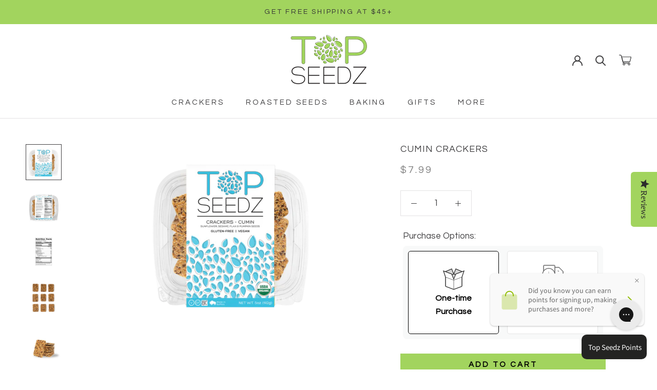

--- FILE ---
content_type: text/javascript
request_url: https://topseedz.com/cdn/shop/t/32/assets/custom.js?v=76220945548022012211741884903
body_size: -495
content:
window.addEventListener("pageshow",function(event){event.persisted&&window.location.reload()});
//# sourceMappingURL=/cdn/shop/t/32/assets/custom.js.map?v=76220945548022012211741884903


--- FILE ---
content_type: text/javascript; charset=utf-8
request_url: https://topseedz.com/products/cumin-crackers.js?
body_size: 2287
content:
{"id":1446161186915,"title":"Cumin Crackers","handle":"cumin-crackers","description":"\u003ch3\u003ePRODUCT DETAILS\u003c\/h3\u003e\n\u003cdiv\u003eOur Cumin Crackers offer an exceptional blend of quality and flavor, perfect for enhancing your charcuterie, salsa, chili, or guacamole.\u003c\/div\u003e\n\u003cdiv\u003e\u003cbr\u003e\u003c\/div\u003e\n\u003cdiv\u003e\u003cbr\u003e\u003c\/div\u003e\n\u003cdiv\u003eConveniently packaged in a resealable 5oz box, they stay fresh longer, ensuring you can enjoy your favorite crackers anytime.\u003c\/div\u003e\n\u003cdiv\u003e\u003cbr\u003e\u003c\/div\u003e\n\u003cdiv\u003e\u003cbr\u003e\u003c\/div\u003e\n\u003cdiv\u003eShelf Life: Four Months\u003c\/div\u003e\n\u003cdiv\u003e\u003cbr\u003e\u003c\/div\u003e\n\u003cdiv\u003e\u003cbr\u003e\u003c\/div\u003e\n\u003cdiv\u003e\n\u003cmeta charset=\"utf-8\"\u003e \u003cimg src=\"https:\/\/cdn.shopify.com\/s\/files\/1\/1915\/4743\/files\/Untitled_design_16_667c8b05-5fd3-4feb-8b47-08f2b0fe6d2e.png?v=1741971380\" alt=\"Untitled design (16).png__PID:5b619b30-d4d2-4e99-bc4c-e89ba5c84af0\"\u003e\u003cbr\u003e\n\u003c\/div\u003e\n\u003cdiv\u003e\u003ca href=\"https:\/\/topseedz.com\/pages\/proposition65warningsforcaliforniaresidents\"\u003eCALIFORNIA WARNING\u003c\/a\u003e\u003c\/div\u003e\n\u003cdiv\u003e\u003cbr\u003e\u003c\/div\u003e\n\u003ch3\u003e\u003cspan data-contrast=\"auto\"\u003eINGREDIENTS\u003c\/span\u003e\u003c\/h3\u003e\n\u003cp\u003e\u003cspan data-contrast=\"auto\"\u003eTop Seedz Seed Mix (Sesame Seeds*, Sunflower Seeds*, Pumpkin Seeds*, Flax Seeds*), Cornstarch*, Extra Virgin Olive Oil*, Cumin Seeds*, Cumin Powder*, Garlic*, Sea Salt, \u003c\/span\u003e\u003cspan data-ccp-props='{\"335559739\":240}'\u003e*Organic\u003c\/span\u003e\u003c\/p\u003e\n\u003ch3\u003e\u003cspan data-ccp-props='{\"335559739\":240}'\u003eSUGGESTED PAIRINGS\u003c\/span\u003e\u003c\/h3\u003e\n\u003cp\u003e\u003cspan data-ccp-props='{\"335559739\":240}'\u003e\u003cspan data-contrast=\"auto\"\u003eBlack bean dip or hummus. Guacamole. Crush over chili.\u003c\/span\u003e \u003c\/span\u003e\u003cspan data-ccp-props='{\"335559739\":240}'\u003e\u003c\/span\u003e\u003cspan data-ccp-props='{\"335559739\":240}'\u003e\u003c\/span\u003e\u003c\/p\u003e","published_at":"2018-10-25T16:20:45-04:00","created_at":"2018-10-25T16:32:40-04:00","vendor":"Top Seedz","type":"Seed Crackers","tags":["Health Preferences_Certified Organic","Health Preferences_Gluten Free","Health Preferences_Vegan","Product Type_Crackers","Product Type_Subscribe \u0026 Save","Size_Single"],"price":799,"price_min":799,"price_max":799,"available":true,"price_varies":false,"compare_at_price":null,"compare_at_price_min":0,"compare_at_price_max":0,"compare_at_price_varies":false,"variants":[{"id":12652413943907,"title":"Default Title","option1":"Default Title","option2":null,"option3":null,"sku":"C","requires_shipping":true,"taxable":false,"featured_image":null,"available":true,"name":"Cumin Crackers","public_title":null,"options":["Default Title"],"price":799,"weight":190,"compare_at_price":null,"inventory_management":null,"barcode":"850046663109","requires_selling_plan":false,"selling_plan_allocations":[{"price_adjustments":[{"position":1,"price":679}],"price":679,"compare_at_price":799,"per_delivery_price":679,"selling_plan_id":5653332211,"selling_plan_group_id":"be5676770f7a2a402f39044871b9ae3b86c22e15"},{"price_adjustments":[{"position":1,"price":679}],"price":679,"compare_at_price":799,"per_delivery_price":679,"selling_plan_id":5653364979,"selling_plan_group_id":"be5676770f7a2a402f39044871b9ae3b86c22e15"},{"price_adjustments":[{"position":1,"price":679}],"price":679,"compare_at_price":799,"per_delivery_price":679,"selling_plan_id":5653397747,"selling_plan_group_id":"be5676770f7a2a402f39044871b9ae3b86c22e15"},{"price_adjustments":[{"position":1,"price":679}],"price":679,"compare_at_price":799,"per_delivery_price":679,"selling_plan_id":5653430515,"selling_plan_group_id":"be5676770f7a2a402f39044871b9ae3b86c22e15"},{"price_adjustments":[{"position":1,"price":679}],"price":679,"compare_at_price":799,"per_delivery_price":679,"selling_plan_id":5653463283,"selling_plan_group_id":"be5676770f7a2a402f39044871b9ae3b86c22e15"},{"price_adjustments":[{"position":1,"price":679}],"price":679,"compare_at_price":799,"per_delivery_price":679,"selling_plan_id":5653496051,"selling_plan_group_id":"be5676770f7a2a402f39044871b9ae3b86c22e15"},{"price_adjustments":[{"position":1,"price":679}],"price":679,"compare_at_price":799,"per_delivery_price":679,"selling_plan_id":5653528819,"selling_plan_group_id":"be5676770f7a2a402f39044871b9ae3b86c22e15"},{"price_adjustments":[{"position":1,"price":679}],"price":679,"compare_at_price":799,"per_delivery_price":679,"selling_plan_id":5653561587,"selling_plan_group_id":"be5676770f7a2a402f39044871b9ae3b86c22e15"}]}],"images":["\/\/cdn.shopify.com\/s\/files\/1\/1915\/4743\/files\/Top_Seedz_Cumin_Crackers.png?v=1755613548","\/\/cdn.shopify.com\/s\/files\/1\/1915\/4743\/files\/12.png?v=1755613548","\/\/cdn.shopify.com\/s\/files\/1\/1915\/4743\/files\/Cumin_Crackers_Nutrition_Facts.png?v=1755613548","\/\/cdn.shopify.com\/s\/files\/1\/1915\/4743\/files\/6_Seed_Product_Usage.png?v=1755613605","\/\/cdn.shopify.com\/s\/files\/1\/1915\/4743\/files\/Untitled_1908_x_2300_px_0de4b8e1-654e-4a70-a7f0-386b5361dc30.jpg?v=1755613696","\/\/cdn.shopify.com\/s\/files\/1\/1915\/4743\/files\/Cumin_Cracker_Review.png?v=1755613548"],"featured_image":"\/\/cdn.shopify.com\/s\/files\/1\/1915\/4743\/files\/Top_Seedz_Cumin_Crackers.png?v=1755613548","options":[{"name":"Title","position":1,"values":["Default Title"]}],"url":"\/products\/cumin-crackers","media":[{"alt":"Top Seedz Cumin Crackers","id":36558071333107,"position":1,"preview_image":{"aspect_ratio":1.0,"height":2048,"width":2048,"src":"https:\/\/cdn.shopify.com\/s\/files\/1\/1915\/4743\/files\/Top_Seedz_Cumin_Crackers.png?v=1755613548"},"aspect_ratio":1.0,"height":2048,"media_type":"image","src":"https:\/\/cdn.shopify.com\/s\/files\/1\/1915\/4743\/files\/Top_Seedz_Cumin_Crackers.png?v=1755613548","width":2048},{"alt":null,"id":35901245325555,"position":2,"preview_image":{"aspect_ratio":1.0,"height":1080,"width":1080,"src":"https:\/\/cdn.shopify.com\/s\/files\/1\/1915\/4743\/files\/12.png?v=1755613548"},"aspect_ratio":1.0,"height":1080,"media_type":"image","src":"https:\/\/cdn.shopify.com\/s\/files\/1\/1915\/4743\/files\/12.png?v=1755613548","width":1080},{"alt":null,"id":35789773897971,"position":3,"preview_image":{"aspect_ratio":1.0,"height":2048,"width":2048,"src":"https:\/\/cdn.shopify.com\/s\/files\/1\/1915\/4743\/files\/Cumin_Crackers_Nutrition_Facts.png?v=1755613548"},"aspect_ratio":1.0,"height":2048,"media_type":"image","src":"https:\/\/cdn.shopify.com\/s\/files\/1\/1915\/4743\/files\/Cumin_Crackers_Nutrition_Facts.png?v=1755613548","width":2048},{"alt":null,"id":35872071713011,"position":4,"preview_image":{"aspect_ratio":1.0,"height":2048,"width":2048,"src":"https:\/\/cdn.shopify.com\/s\/files\/1\/1915\/4743\/files\/6_Seed_Product_Usage.png?v=1755613605"},"aspect_ratio":1.0,"height":2048,"media_type":"image","src":"https:\/\/cdn.shopify.com\/s\/files\/1\/1915\/4743\/files\/6_Seed_Product_Usage.png?v=1755613605","width":2048},{"alt":null,"id":35451642740979,"position":5,"preview_image":{"aspect_ratio":0.83,"height":2300,"width":1908,"src":"https:\/\/cdn.shopify.com\/s\/files\/1\/1915\/4743\/files\/Untitled_1908_x_2300_px_0de4b8e1-654e-4a70-a7f0-386b5361dc30.jpg?v=1755613696"},"aspect_ratio":0.83,"height":2300,"media_type":"image","src":"https:\/\/cdn.shopify.com\/s\/files\/1\/1915\/4743\/files\/Untitled_1908_x_2300_px_0de4b8e1-654e-4a70-a7f0-386b5361dc30.jpg?v=1755613696","width":1908},{"alt":null,"id":35954815369459,"position":6,"preview_image":{"aspect_ratio":1.0,"height":2048,"width":2048,"src":"https:\/\/cdn.shopify.com\/s\/files\/1\/1915\/4743\/files\/Cumin_Cracker_Review.png?v=1755613548"},"aspect_ratio":1.0,"height":2048,"media_type":"image","src":"https:\/\/cdn.shopify.com\/s\/files\/1\/1915\/4743\/files\/Cumin_Cracker_Review.png?v=1755613548","width":2048},{"alt":null,"id":36027693269235,"position":7,"preview_image":{"aspect_ratio":1.778,"height":2160,"width":3840,"src":"https:\/\/cdn.shopify.com\/s\/files\/1\/1915\/4743\/files\/preview_images\/90d0690e643247b88d708fdd1b9b2d81.thumbnail.0000000000.jpg?v=1748363286"},"aspect_ratio":1.775,"duration":15770,"media_type":"video","sources":[{"format":"mp4","height":480,"mime_type":"video\/mp4","url":"https:\/\/cdn.shopify.com\/videos\/c\/vp\/90d0690e643247b88d708fdd1b9b2d81\/90d0690e643247b88d708fdd1b9b2d81.SD-480p-1.5Mbps-48325316.mp4","width":852},{"format":"mp4","height":1080,"mime_type":"video\/mp4","url":"https:\/\/cdn.shopify.com\/videos\/c\/vp\/90d0690e643247b88d708fdd1b9b2d81\/90d0690e643247b88d708fdd1b9b2d81.HD-1080p-7.2Mbps-48325316.mp4","width":1920},{"format":"mp4","height":720,"mime_type":"video\/mp4","url":"https:\/\/cdn.shopify.com\/videos\/c\/vp\/90d0690e643247b88d708fdd1b9b2d81\/90d0690e643247b88d708fdd1b9b2d81.HD-720p-4.5Mbps-48325316.mp4","width":1280},{"format":"m3u8","height":1080,"mime_type":"application\/x-mpegURL","url":"https:\/\/cdn.shopify.com\/videos\/c\/vp\/90d0690e643247b88d708fdd1b9b2d81\/90d0690e643247b88d708fdd1b9b2d81.m3u8","width":1920}]}],"requires_selling_plan":false,"selling_plan_groups":[{"id":"be5676770f7a2a402f39044871b9ae3b86c22e15","name":"Subscribe and save","options":[{"name":"Delivery frequency","position":1,"values":["2 Weeks","3 Weeks","4 Weeks","5 Weeks","6 Weeks","8 Weeks","10 Weeks","12 Weeks"]}],"selling_plans":[{"id":5653332211,"name":"2 Weeks","description":null,"options":[{"name":"Delivery frequency","position":1,"value":"2 Weeks"}],"recurring_deliveries":true,"price_adjustments":[{"order_count":null,"position":1,"value_type":"percentage","value":15}]},{"id":5653364979,"name":"3 Weeks","description":null,"options":[{"name":"Delivery frequency","position":1,"value":"3 Weeks"}],"recurring_deliveries":true,"price_adjustments":[{"order_count":null,"position":1,"value_type":"percentage","value":15}]},{"id":5653397747,"name":"4 Weeks","description":null,"options":[{"name":"Delivery frequency","position":1,"value":"4 Weeks"}],"recurring_deliveries":true,"price_adjustments":[{"order_count":null,"position":1,"value_type":"percentage","value":15}]},{"id":5653430515,"name":"5 Weeks","description":null,"options":[{"name":"Delivery frequency","position":1,"value":"5 Weeks"}],"recurring_deliveries":true,"price_adjustments":[{"order_count":null,"position":1,"value_type":"percentage","value":15}]},{"id":5653463283,"name":"6 Weeks","description":null,"options":[{"name":"Delivery frequency","position":1,"value":"6 Weeks"}],"recurring_deliveries":true,"price_adjustments":[{"order_count":null,"position":1,"value_type":"percentage","value":15}]},{"id":5653496051,"name":"8 Weeks","description":null,"options":[{"name":"Delivery frequency","position":1,"value":"8 Weeks"}],"recurring_deliveries":true,"price_adjustments":[{"order_count":null,"position":1,"value_type":"percentage","value":15}]},{"id":5653528819,"name":"10 Weeks","description":null,"options":[{"name":"Delivery frequency","position":1,"value":"10 Weeks"}],"recurring_deliveries":true,"price_adjustments":[{"order_count":null,"position":1,"value_type":"percentage","value":15}]},{"id":5653561587,"name":"12 Weeks","description":null,"options":[{"name":"Delivery frequency","position":1,"value":"12 Weeks"}],"recurring_deliveries":true,"price_adjustments":[{"order_count":null,"position":1,"value_type":"percentage","value":15}]}],"app_id":"34656"}]}